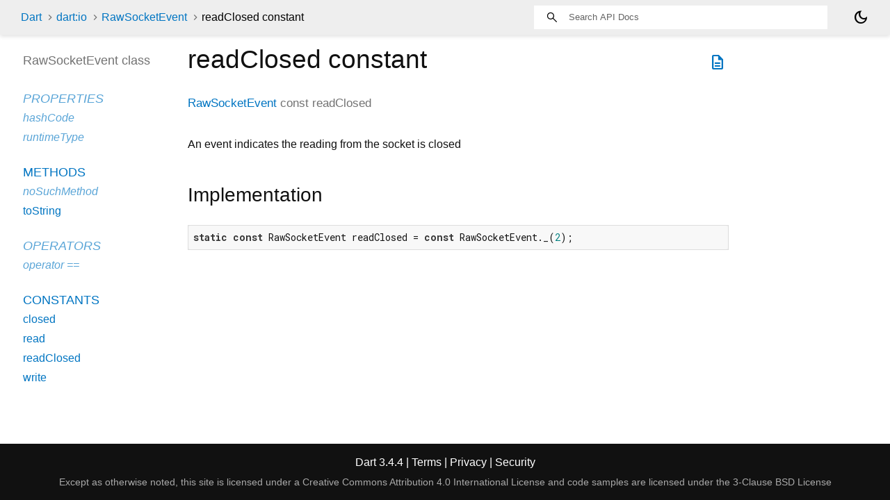

--- FILE ---
content_type: text/html
request_url: https://api.dart.dev/stable/3.4.4/dart-io/RawSocketEvent-class-sidebar.html
body_size: -200
content:
<ol>



    
        <li class="section-title inherited">
          <a href="dart-io/RawSocketEvent-class.html#instance-properties">Properties</a>
        </li>
          <li class="inherited"><a href="dart-core/Object/hashCode.html">hashCode</a></li>
          <li class="inherited"><a href="dart-core/Object/runtimeType.html">runtimeType</a></li>

        <li class="section-title"><a href="dart-io/RawSocketEvent-class.html#instance-methods">Methods</a></li>
          <li class="inherited"><a href="dart-core/Object/noSuchMethod.html">noSuchMethod</a></li>
          <li><a href="dart-io/RawSocketEvent/toString.html">toString</a></li>

        <li class="section-title inherited"><a href="dart-io/RawSocketEvent-class.html#operators">Operators</a></li>
          <li class="inherited"><a href="dart-core/Object/operator_equals.html">operator ==</a></li>

    

    


        <li class="section-title"><a href="dart-io/RawSocketEvent-class.html#constants">Constants</a></li>
          <li><a href="dart-io/RawSocketEvent/closed-constant.html">closed</a></li>
          <li><a href="dart-io/RawSocketEvent/read-constant.html">read</a></li>
          <li><a href="dart-io/RawSocketEvent/readClosed-constant.html">readClosed</a></li>
          <li><a href="dart-io/RawSocketEvent/write-constant.html">write</a></li>
</ol>


--- FILE ---
content_type: text/css; charset=utf-8
request_url: https://fonts.googleapis.com/css2?family=Google+Sans+Text:wght@400&family=Google+Sans:wght@500&display=swap
body_size: 1606
content:
/*
 * See: https://fonts.google.com/license/googlerestricted
 */
/* armenian */
@font-face {
  font-family: 'Google Sans';
  font-style: normal;
  font-weight: 500;
  font-display: swap;
  src: url(https://fonts.gstatic.com/s/googlesans/v67/4Ua_rENHsxJlGDuGo1OIlJfC6l_24rlCK1Yo_Iqcsih3SAyH6cAwhX9RFD48TE63OOYKtrw2IJl1pynAFyo4R4r0Mw.woff2) format('woff2');
  unicode-range: U+0308, U+0530-058F, U+2010, U+2024, U+25CC, U+FB13-FB17;
}
/* bengali */
@font-face {
  font-family: 'Google Sans';
  font-style: normal;
  font-weight: 500;
  font-display: swap;
  src: url(https://fonts.gstatic.com/s/googlesans/v67/4Ua_rENHsxJlGDuGo1OIlJfC6l_24rlCK1Yo_Iqcsih3SAyH6cAwhX9RFD48TE63OOYKtrw2IJl3pynAFyo4R4r0Mw.woff2) format('woff2');
  unicode-range: U+0951-0952, U+0964-0965, U+0980-09FE, U+1CD0, U+1CD2, U+1CD5-1CD6, U+1CD8, U+1CE1, U+1CEA, U+1CED, U+1CF2, U+1CF5-1CF7, U+200C-200D, U+20B9, U+25CC, U+A8F1;
}
/* canadian-aboriginal */
@font-face {
  font-family: 'Google Sans';
  font-style: normal;
  font-weight: 500;
  font-display: swap;
  src: url(https://fonts.gstatic.com/s/googlesans/v67/4Ua_rENHsxJlGDuGo1OIlJfC6l_24rlCK1Yo_Iqcsih3SAyH6cAwhX9RFD48TE63OOYKtrw2IJlKpynAFyo4R4r0Mw.woff2) format('woff2');
  unicode-range: U+02C7, U+02D8-02D9, U+02DB, U+0307, U+1400-167F, U+18B0-18F5, U+25CC, U+11AB0-11ABF;
}
/* cyrillic-ext */
@font-face {
  font-family: 'Google Sans';
  font-style: normal;
  font-weight: 500;
  font-display: swap;
  src: url(https://fonts.gstatic.com/s/googlesans/v67/4Ua_rENHsxJlGDuGo1OIlJfC6l_24rlCK1Yo_Iqcsih3SAyH6cAwhX9RFD48TE63OOYKtrw2IJlopynAFyo4R4r0Mw.woff2) format('woff2');
  unicode-range: U+0460-052F, U+1C80-1C8A, U+20B4, U+2DE0-2DFF, U+A640-A69F, U+FE2E-FE2F;
}
/* cyrillic */
@font-face {
  font-family: 'Google Sans';
  font-style: normal;
  font-weight: 500;
  font-display: swap;
  src: url(https://fonts.gstatic.com/s/googlesans/v67/4Ua_rENHsxJlGDuGo1OIlJfC6l_24rlCK1Yo_Iqcsih3SAyH6cAwhX9RFD48TE63OOYKtrw2IJlhpynAFyo4R4r0Mw.woff2) format('woff2');
  unicode-range: U+0301, U+0400-045F, U+0490-0491, U+04B0-04B1, U+2116;
}
/* devanagari */
@font-face {
  font-family: 'Google Sans';
  font-style: normal;
  font-weight: 500;
  font-display: swap;
  src: url(https://fonts.gstatic.com/s/googlesans/v67/4Ua_rENHsxJlGDuGo1OIlJfC6l_24rlCK1Yo_Iqcsih3SAyH6cAwhX9RFD48TE63OOYKtrw2IJlkpynAFyo4R4r0Mw.woff2) format('woff2');
  unicode-range: U+0900-097F, U+1CD0-1CF9, U+200C-200D, U+20A8, U+20B9, U+20F0, U+25CC, U+A830-A839, U+A8E0-A8FF, U+11B00-11B09;
}
/* ethiopic */
@font-face {
  font-family: 'Google Sans';
  font-style: normal;
  font-weight: 500;
  font-display: swap;
  src: url(https://fonts.gstatic.com/s/googlesans/v67/4Ua_rENHsxJlGDuGo1OIlJfC6l_24rlCK1Yo_Iqcsih3SAyH6cAwhX9RFD48TE63OOYKtrw2IJl0pynAFyo4R4r0Mw.woff2) format('woff2');
  unicode-range: U+030E, U+1200-1399, U+2D80-2DDE, U+AB01-AB2E, U+1E7E0-1E7E6, U+1E7E8-1E7EB, U+1E7ED-1E7EE, U+1E7F0-1E7FE;
}
/* georgian */
@font-face {
  font-family: 'Google Sans';
  font-style: normal;
  font-weight: 500;
  font-display: swap;
  src: url(https://fonts.gstatic.com/s/googlesans/v67/4Ua_rENHsxJlGDuGo1OIlJfC6l_24rlCK1Yo_Iqcsih3SAyH6cAwhX9RFD48TE63OOYKtrw2IJl6pynAFyo4R4r0Mw.woff2) format('woff2');
  unicode-range: U+0589, U+10A0-10FF, U+1C90-1CBA, U+1CBD-1CBF, U+205A, U+2D00-2D2F, U+2E31;
}
/* greek-ext */
@font-face {
  font-family: 'Google Sans';
  font-style: normal;
  font-weight: 500;
  font-display: swap;
  src: url(https://fonts.gstatic.com/s/googlesans/v67/4Ua_rENHsxJlGDuGo1OIlJfC6l_24rlCK1Yo_Iqcsih3SAyH6cAwhX9RFD48TE63OOYKtrw2IJlppynAFyo4R4r0Mw.woff2) format('woff2');
  unicode-range: U+1F00-1FFF;
}
/* greek */
@font-face {
  font-family: 'Google Sans';
  font-style: normal;
  font-weight: 500;
  font-display: swap;
  src: url(https://fonts.gstatic.com/s/googlesans/v67/4Ua_rENHsxJlGDuGo1OIlJfC6l_24rlCK1Yo_Iqcsih3SAyH6cAwhX9RFD48TE63OOYKtrw2IJlmpynAFyo4R4r0Mw.woff2) format('woff2');
  unicode-range: U+0370-0377, U+037A-037F, U+0384-038A, U+038C, U+038E-03A1, U+03A3-03FF;
}
/* gujarati */
@font-face {
  font-family: 'Google Sans';
  font-style: normal;
  font-weight: 500;
  font-display: swap;
  src: url(https://fonts.gstatic.com/s/googlesans/v67/4Ua_rENHsxJlGDuGo1OIlJfC6l_24rlCK1Yo_Iqcsih3SAyH6cAwhX9RFD48TE63OOYKtrw2IJl-pynAFyo4R4r0Mw.woff2) format('woff2');
  unicode-range: U+0951-0952, U+0964-0965, U+0A80-0AFF, U+200C-200D, U+20B9, U+25CC, U+A830-A839;
}
/* gurmukhi */
@font-face {
  font-family: 'Google Sans';
  font-style: normal;
  font-weight: 500;
  font-display: swap;
  src: url(https://fonts.gstatic.com/s/googlesans/v67/4Ua_rENHsxJlGDuGo1OIlJfC6l_24rlCK1Yo_Iqcsih3SAyH6cAwhX9RFD48TE63OOYKtrw2IJlGpynAFyo4R4r0Mw.woff2) format('woff2');
  unicode-range: U+0951-0952, U+0964-0965, U+0A01-0A76, U+200C-200D, U+20B9, U+25CC, U+262C, U+A830-A839;
}
/* hebrew */
@font-face {
  font-family: 'Google Sans';
  font-style: normal;
  font-weight: 500;
  font-display: swap;
  src: url(https://fonts.gstatic.com/s/googlesans/v67/4Ua_rENHsxJlGDuGo1OIlJfC6l_24rlCK1Yo_Iqcsih3SAyH6cAwhX9RFD48TE63OOYKtrw2IJlnpynAFyo4R4r0Mw.woff2) format('woff2');
  unicode-range: U+0307-0308, U+0590-05FF, U+200C-2010, U+20AA, U+25CC, U+FB1D-FB4F;
}
/* khmer */
@font-face {
  font-family: 'Google Sans';
  font-style: normal;
  font-weight: 500;
  font-display: swap;
  src: url(https://fonts.gstatic.com/s/googlesans/v67/4Ua_rENHsxJlGDuGo1OIlJfC6l_24rlCK1Yo_Iqcsih3SAyH6cAwhX9RFD48TE63OOYKtrw2IJlupynAFyo4R4r0Mw.woff2) format('woff2');
  unicode-range: U+1780-17FF, U+19E0-19FF, U+200C-200D, U+25CC;
}
/* lao */
@font-face {
  font-family: 'Google Sans';
  font-style: normal;
  font-weight: 500;
  font-display: swap;
  src: url(https://fonts.gstatic.com/s/googlesans/v67/4Ua_rENHsxJlGDuGo1OIlJfC6l_24rlCK1Yo_Iqcsih3SAyH6cAwhX9RFD48TE63OOYKtrw2IJlspynAFyo4R4r0Mw.woff2) format('woff2');
  unicode-range: U+0E81-0EDF, U+200C-200D, U+25CC;
}
/* malayalam */
@font-face {
  font-family: 'Google Sans';
  font-style: normal;
  font-weight: 500;
  font-display: swap;
  src: url(https://fonts.gstatic.com/s/googlesans/v67/4Ua_rENHsxJlGDuGo1OIlJfC6l_24rlCK1Yo_Iqcsih3SAyH6cAwhX9RFD48TE63OOYKtrw2IJl9pynAFyo4R4r0Mw.woff2) format('woff2');
  unicode-range: U+0307, U+0323, U+0951-0952, U+0964-0965, U+0D00-0D7F, U+1CDA, U+1CF2, U+200C-200D, U+20B9, U+25CC, U+A830-A832;
}
/* oriya */
@font-face {
  font-family: 'Google Sans';
  font-style: normal;
  font-weight: 500;
  font-display: swap;
  src: url(https://fonts.gstatic.com/s/googlesans/v67/4Ua_rENHsxJlGDuGo1OIlJfC6l_24rlCK1Yo_Iqcsih3SAyH6cAwhX9RFD48TE63OOYKtrw2IJl8pynAFyo4R4r0Mw.woff2) format('woff2');
  unicode-range: U+0951-0952, U+0964-0965, U+0B01-0B77, U+1CDA, U+1CF2, U+200C-200D, U+20B9, U+25CC;
}
/* sinhala */
@font-face {
  font-family: 'Google Sans';
  font-style: normal;
  font-weight: 500;
  font-display: swap;
  src: url(https://fonts.gstatic.com/s/googlesans/v67/4Ua_rENHsxJlGDuGo1OIlJfC6l_24rlCK1Yo_Iqcsih3SAyH6cAwhX9RFD48TE63OOYKtrw2IJl4pynAFyo4R4r0Mw.woff2) format('woff2');
  unicode-range: U+0964-0965, U+0D81-0DF4, U+1CF2, U+200C-200D, U+25CC, U+111E1-111F4;
}
/* symbols */
@font-face {
  font-family: 'Google Sans';
  font-style: normal;
  font-weight: 500;
  font-display: swap;
  src: url(https://fonts.gstatic.com/s/googlesans/v67/4Ua_rENHsxJlGDuGo1OIlJfC6l_24rlCK1Yo_Iqcsih3SAyH6cAwhX9RFD48TE63OOYKtrw2IJkLpynAFyo4R4r0Mw.woff2) format('woff2');
  unicode-range: U+0001-000C, U+000E-001F, U+007F-009F, U+20DD-20E0, U+20E2-20E4, U+2150-218F, U+2190, U+2192, U+2194-2199, U+21AF, U+21E6-21F0, U+21F3, U+2218-2219, U+2299, U+22C4-22C6, U+2300-243F, U+2440-244A, U+2460-24FF, U+25A0-27BF, U+2800-28FF, U+2921-2922, U+2981, U+29BF, U+29EB, U+2B00-2BFF, U+4DC0-4DFF, U+FFF9-FFFB, U+10140-1018E, U+10190-1019C, U+101A0, U+101D0-101FD, U+102E0-102FB, U+10E60-10E7E, U+1D2C0-1D2D3, U+1D2E0-1D37F, U+1F000-1F0FF, U+1F100-1F1AD, U+1F1E6-1F1FF, U+1F30D-1F30F, U+1F315, U+1F31C, U+1F31E, U+1F320-1F32C, U+1F336, U+1F378, U+1F37D, U+1F382, U+1F393-1F39F, U+1F3A7-1F3A8, U+1F3AC-1F3AF, U+1F3C2, U+1F3C4-1F3C6, U+1F3CA-1F3CE, U+1F3D4-1F3E0, U+1F3ED, U+1F3F1-1F3F3, U+1F3F5-1F3F7, U+1F408, U+1F415, U+1F41F, U+1F426, U+1F43F, U+1F441-1F442, U+1F444, U+1F446-1F449, U+1F44C-1F44E, U+1F453, U+1F46A, U+1F47D, U+1F4A3, U+1F4B0, U+1F4B3, U+1F4B9, U+1F4BB, U+1F4BF, U+1F4C8-1F4CB, U+1F4D6, U+1F4DA, U+1F4DF, U+1F4E3-1F4E6, U+1F4EA-1F4ED, U+1F4F7, U+1F4F9-1F4FB, U+1F4FD-1F4FE, U+1F503, U+1F507-1F50B, U+1F50D, U+1F512-1F513, U+1F53E-1F54A, U+1F54F-1F5FA, U+1F610, U+1F650-1F67F, U+1F687, U+1F68D, U+1F691, U+1F694, U+1F698, U+1F6AD, U+1F6B2, U+1F6B9-1F6BA, U+1F6BC, U+1F6C6-1F6CF, U+1F6D3-1F6D7, U+1F6E0-1F6EA, U+1F6F0-1F6F3, U+1F6F7-1F6FC, U+1F700-1F7FF, U+1F800-1F80B, U+1F810-1F847, U+1F850-1F859, U+1F860-1F887, U+1F890-1F8AD, U+1F8B0-1F8BB, U+1F8C0-1F8C1, U+1F900-1F90B, U+1F93B, U+1F946, U+1F984, U+1F996, U+1F9E9, U+1FA00-1FA6F, U+1FA70-1FA7C, U+1FA80-1FA89, U+1FA8F-1FAC6, U+1FACE-1FADC, U+1FADF-1FAE9, U+1FAF0-1FAF8, U+1FB00-1FBFF;
}
/* tamil */
@font-face {
  font-family: 'Google Sans';
  font-style: normal;
  font-weight: 500;
  font-display: swap;
  src: url(https://fonts.gstatic.com/s/googlesans/v67/4Ua_rENHsxJlGDuGo1OIlJfC6l_24rlCK1Yo_Iqcsih3SAyH6cAwhX9RFD48TE63OOYKtrw2IJlzpynAFyo4R4r0Mw.woff2) format('woff2');
  unicode-range: U+0964-0965, U+0B82-0BFA, U+200C-200D, U+20B9, U+25CC;
}
/* telugu */
@font-face {
  font-family: 'Google Sans';
  font-style: normal;
  font-weight: 500;
  font-display: swap;
  src: url(https://fonts.gstatic.com/s/googlesans/v67/4Ua_rENHsxJlGDuGo1OIlJfC6l_24rlCK1Yo_Iqcsih3SAyH6cAwhX9RFD48TE63OOYKtrw2IJl5pynAFyo4R4r0Mw.woff2) format('woff2');
  unicode-range: U+0951-0952, U+0964-0965, U+0C00-0C7F, U+1CDA, U+1CF2, U+200C-200D, U+25CC;
}
/* thai */
@font-face {
  font-family: 'Google Sans';
  font-style: normal;
  font-weight: 500;
  font-display: swap;
  src: url(https://fonts.gstatic.com/s/googlesans/v67/4Ua_rENHsxJlGDuGo1OIlJfC6l_24rlCK1Yo_Iqcsih3SAyH6cAwhX9RFD48TE63OOYKtrw2IJlxpynAFyo4R4r0Mw.woff2) format('woff2');
  unicode-range: U+02D7, U+0303, U+0331, U+0E01-0E5B, U+200C-200D, U+25CC;
}
/* vietnamese */
@font-face {
  font-family: 'Google Sans';
  font-style: normal;
  font-weight: 500;
  font-display: swap;
  src: url(https://fonts.gstatic.com/s/googlesans/v67/4Ua_rENHsxJlGDuGo1OIlJfC6l_24rlCK1Yo_Iqcsih3SAyH6cAwhX9RFD48TE63OOYKtrw2IJlqpynAFyo4R4r0Mw.woff2) format('woff2');
  unicode-range: U+0102-0103, U+0110-0111, U+0128-0129, U+0168-0169, U+01A0-01A1, U+01AF-01B0, U+0300-0301, U+0303-0304, U+0308-0309, U+0323, U+0329, U+1EA0-1EF9, U+20AB;
}
/* latin-ext */
@font-face {
  font-family: 'Google Sans';
  font-style: normal;
  font-weight: 500;
  font-display: swap;
  src: url(https://fonts.gstatic.com/s/googlesans/v67/4Ua_rENHsxJlGDuGo1OIlJfC6l_24rlCK1Yo_Iqcsih3SAyH6cAwhX9RFD48TE63OOYKtrw2IJlrpynAFyo4R4r0Mw.woff2) format('woff2');
  unicode-range: U+0100-02BA, U+02BD-02C5, U+02C7-02CC, U+02CE-02D7, U+02DD-02FF, U+0304, U+0308, U+0329, U+1D00-1DBF, U+1E00-1E9F, U+1EF2-1EFF, U+2020, U+20A0-20AB, U+20AD-20C0, U+2113, U+2C60-2C7F, U+A720-A7FF;
}
/* latin */
@font-face {
  font-family: 'Google Sans';
  font-style: normal;
  font-weight: 500;
  font-display: swap;
  src: url(https://fonts.gstatic.com/s/googlesans/v67/4Ua_rENHsxJlGDuGo1OIlJfC6l_24rlCK1Yo_Iqcsih3SAyH6cAwhX9RFD48TE63OOYKtrw2IJllpynAFyo4R4o.woff2) format('woff2');
  unicode-range: U+0000-00FF, U+0131, U+0152-0153, U+02BB-02BC, U+02C6, U+02DA, U+02DC, U+0304, U+0308, U+0329, U+2000-206F, U+20AC, U+2122, U+2191, U+2193, U+2212, U+2215, U+FEFF, U+FFFD;
}
/* armenian */
@font-face {
  font-family: 'Google Sans Text';
  font-style: normal;
  font-weight: 400;
  font-display: swap;
  src: url(https://fonts.gstatic.com/s/googlesanstext/v24/5aUu9-KzpRiLCAt4Unrc-xIKmCU5qFp2i0VBuxOCBA.woff2) format('woff2');
  unicode-range: U+0308, U+0530-058F, U+2010, U+2024, U+25CC, U+FB13-FB17;
}
/* bengali */
@font-face {
  font-family: 'Google Sans Text';
  font-style: normal;
  font-weight: 400;
  font-display: swap;
  src: url(https://fonts.gstatic.com/s/googlesanstext/v24/5aUu9-KzpRiLCAt4Unrc-xIKmCU5qFh2i0VBuxOCBA.woff2) format('woff2');
  unicode-range: U+0951-0952, U+0964-0965, U+0980-09FE, U+1CD0, U+1CD2, U+1CD5-1CD6, U+1CD8, U+1CE1, U+1CEA, U+1CED, U+1CF2, U+1CF5-1CF7, U+200C-200D, U+20B9, U+25CC, U+A8F1;
}
/* canadian-aboriginal */
@font-face {
  font-family: 'Google Sans Text';
  font-style: normal;
  font-weight: 400;
  font-display: swap;
  src: url(https://fonts.gstatic.com/s/googlesanstext/v24/5aUu9-KzpRiLCAt4Unrc-xIKmCU5qGV2i0VBuxOCBA.woff2) format('woff2');
  unicode-range: U+02C7, U+02D8-02D9, U+02DB, U+0307, U+1400-167F, U+18B0-18F5, U+25CC, U+11AB0-11ABF;
}
/* cyrillic-ext */
@font-face {
  font-family: 'Google Sans Text';
  font-style: normal;
  font-weight: 400;
  font-display: swap;
  src: url(https://fonts.gstatic.com/s/googlesanstext/v24/5aUu9-KzpRiLCAt4Unrc-xIKmCU5qEd2i0VBuxOCBA.woff2) format('woff2');
  unicode-range: U+0460-052F, U+1C80-1C8A, U+20B4, U+2DE0-2DFF, U+A640-A69F, U+FE2E-FE2F;
}
/* cyrillic */
@font-face {
  font-family: 'Google Sans Text';
  font-style: normal;
  font-weight: 400;
  font-display: swap;
  src: url(https://fonts.gstatic.com/s/googlesanstext/v24/5aUu9-KzpRiLCAt4Unrc-xIKmCU5qE52i0VBuxOCBA.woff2) format('woff2');
  unicode-range: U+0301, U+0400-045F, U+0490-0491, U+04B0-04B1, U+2116;
}
/* devanagari */
@font-face {
  font-family: 'Google Sans Text';
  font-style: normal;
  font-weight: 400;
  font-display: swap;
  src: url(https://fonts.gstatic.com/s/googlesanstext/v24/5aUu9-KzpRiLCAt4Unrc-xIKmCU5qEt2i0VBuxOCBA.woff2) format('woff2');
  unicode-range: U+0900-097F, U+1CD0-1CF9, U+200C-200D, U+20A8, U+20B9, U+20F0, U+25CC, U+A830-A839, U+A8E0-A8FF, U+11B00-11B09;
}
/* ethiopic */
@font-face {
  font-family: 'Google Sans Text';
  font-style: normal;
  font-weight: 400;
  font-display: swap;
  src: url(https://fonts.gstatic.com/s/googlesanstext/v24/5aUu9-KzpRiLCAt4Unrc-xIKmCU5qFt2i0VBuxOCBA.woff2) format('woff2');
  unicode-range: U+030E, U+1200-1399, U+2D80-2DDE, U+AB01-AB2E, U+1E7E0-1E7E6, U+1E7E8-1E7EB, U+1E7ED-1E7EE, U+1E7F0-1E7FE;
}
/* georgian */
@font-face {
  font-family: 'Google Sans Text';
  font-style: normal;
  font-weight: 400;
  font-display: swap;
  src: url(https://fonts.gstatic.com/s/googlesanstext/v24/5aUu9-KzpRiLCAt4Unrc-xIKmCU5qFV2i0VBuxOCBA.woff2) format('woff2');
  unicode-range: U+0589, U+10A0-10FF, U+1C90-1CBA, U+1CBD-1CBF, U+205A, U+2D00-2D2F, U+2E31;
}
/* greek-ext */
@font-face {
  font-family: 'Google Sans Text';
  font-style: normal;
  font-weight: 400;
  font-display: swap;
  src: url(https://fonts.gstatic.com/s/googlesanstext/v24/5aUu9-KzpRiLCAt4Unrc-xIKmCU5qEZ2i0VBuxOCBA.woff2) format('woff2');
  unicode-range: U+1F00-1FFF;
}
/* greek */
@font-face {
  font-family: 'Google Sans Text';
  font-style: normal;
  font-weight: 400;
  font-display: swap;
  src: url(https://fonts.gstatic.com/s/googlesanstext/v24/5aUu9-KzpRiLCAt4Unrc-xIKmCU5qEl2i0VBuxOCBA.woff2) format('woff2');
  unicode-range: U+0370-0377, U+037A-037F, U+0384-038A, U+038C, U+038E-03A1, U+03A3-03FF;
}
/* gujarati */
@font-face {
  font-family: 'Google Sans Text';
  font-style: normal;
  font-weight: 400;
  font-display: swap;
  src: url(https://fonts.gstatic.com/s/googlesanstext/v24/5aUu9-KzpRiLCAt4Unrc-xIKmCU5qFF2i0VBuxOCBA.woff2) format('woff2');
  unicode-range: U+0951-0952, U+0964-0965, U+0A80-0AFF, U+200C-200D, U+20B9, U+25CC, U+A830-A839;
}
/* gurmukhi */
@font-face {
  font-family: 'Google Sans Text';
  font-style: normal;
  font-weight: 400;
  font-display: swap;
  src: url(https://fonts.gstatic.com/s/googlesanstext/v24/5aUu9-KzpRiLCAt4Unrc-xIKmCU5qGl2i0VBuxOCBA.woff2) format('woff2');
  unicode-range: U+0951-0952, U+0964-0965, U+0A01-0A76, U+200C-200D, U+20B9, U+25CC, U+262C, U+A830-A839;
}
/* hebrew */
@font-face {
  font-family: 'Google Sans Text';
  font-style: normal;
  font-weight: 400;
  font-display: swap;
  src: url(https://fonts.gstatic.com/s/googlesanstext/v24/5aUu9-KzpRiLCAt4Unrc-xIKmCU5qEh2i0VBuxOCBA.woff2) format('woff2');
  unicode-range: U+0307-0308, U+0590-05FF, U+200C-2010, U+20AA, U+25CC, U+FB1D-FB4F;
}
/* kannada */
@font-face {
  font-family: 'Google Sans Text';
  font-style: normal;
  font-weight: 400;
  font-display: swap;
  src: url(https://fonts.gstatic.com/s/googlesanstext/v24/5aUu9-KzpRiLCAt4Unrc-xIKmCU5qFB2i0VBuxOCBA.woff2) format('woff2');
  unicode-range: U+0951-0952, U+0964-0965, U+0C80-0CF3, U+1CD0, U+1CD2-1CD3, U+1CDA, U+1CF2, U+1CF4, U+200C-200D, U+20B9, U+25CC, U+A830-A835;
}
/* khmer */
@font-face {
  font-family: 'Google Sans Text';
  font-style: normal;
  font-weight: 400;
  font-display: swap;
  src: url(https://fonts.gstatic.com/s/googlesanstext/v24/5aUu9-KzpRiLCAt4Unrc-xIKmCU5qEF2i0VBuxOCBA.woff2) format('woff2');
  unicode-range: U+1780-17FF, U+19E0-19FF, U+200C-200D, U+25CC;
}
/* lao */
@font-face {
  font-family: 'Google Sans Text';
  font-style: normal;
  font-weight: 400;
  font-display: swap;
  src: url(https://fonts.gstatic.com/s/googlesanstext/v24/5aUu9-KzpRiLCAt4Unrc-xIKmCU5qEN2i0VBuxOCBA.woff2) format('woff2');
  unicode-range: U+0E81-0EDF, U+200C-200D, U+25CC;
}
/* malayalam */
@font-face {
  font-family: 'Google Sans Text';
  font-style: normal;
  font-weight: 400;
  font-display: swap;
  src: url(https://fonts.gstatic.com/s/googlesanstext/v24/5aUu9-KzpRiLCAt4Unrc-xIKmCU5qFJ2i0VBuxOCBA.woff2) format('woff2');
  unicode-range: U+0307, U+0323, U+0951-0952, U+0964-0965, U+0D00-0D7F, U+1CDA, U+1CF2, U+200C-200D, U+20B9, U+25CC, U+A830-A832;
}
/* oriya */
@font-face {
  font-family: 'Google Sans Text';
  font-style: normal;
  font-weight: 400;
  font-display: swap;
  src: url(https://fonts.gstatic.com/s/googlesanstext/v24/5aUu9-KzpRiLCAt4Unrc-xIKmCU5qFN2i0VBuxOCBA.woff2) format('woff2');
  unicode-range: U+0951-0952, U+0964-0965, U+0B01-0B77, U+1CDA, U+1CF2, U+200C-200D, U+20B9, U+25CC;
}
/* sinhala */
@font-face {
  font-family: 'Google Sans Text';
  font-style: normal;
  font-weight: 400;
  font-display: swap;
  src: url(https://fonts.gstatic.com/s/googlesanstext/v24/5aUu9-KzpRiLCAt4Unrc-xIKmCU5qFd2i0VBuxOCBA.woff2) format('woff2');
  unicode-range: U+0964-0965, U+0D81-0DF4, U+1CF2, U+200C-200D, U+25CC, U+111E1-111F4;
}
/* symbols */
@font-face {
  font-family: 'Google Sans Text';
  font-style: normal;
  font-weight: 400;
  font-display: swap;
  src: url(https://fonts.gstatic.com/s/googlesanstext/v24/5aUu9-KzpRiLCAt4Unrc-xIKmCU5qCR2i0VBuxOCBA.woff2) format('woff2');
  unicode-range: U+0001-000C, U+000E-001F, U+007F-009F, U+20DD-20E0, U+20E2-20E4, U+2150-218F, U+2190, U+2192, U+2194-2199, U+21AF, U+21E6-21F0, U+21F3, U+2218-2219, U+2299, U+22C4-22C6, U+2300-243F, U+2440-244A, U+2460-24FF, U+25A0-27BF, U+2800-28FF, U+2921-2922, U+2981, U+29BF, U+29EB, U+2B00-2BFF, U+4DC0-4DFF, U+FFF9-FFFB, U+10140-1018E, U+10190-1019C, U+101A0, U+101D0-101FD, U+102E0-102FB, U+10E60-10E7E, U+1D2C0-1D2D3, U+1D2E0-1D37F, U+1F000-1F0FF, U+1F100-1F1AD, U+1F1E6-1F1FF, U+1F30D-1F30F, U+1F315, U+1F31C, U+1F31E, U+1F320-1F32C, U+1F336, U+1F378, U+1F37D, U+1F382, U+1F393-1F39F, U+1F3A7-1F3A8, U+1F3AC-1F3AF, U+1F3C2, U+1F3C4-1F3C6, U+1F3CA-1F3CE, U+1F3D4-1F3E0, U+1F3ED, U+1F3F1-1F3F3, U+1F3F5-1F3F7, U+1F408, U+1F415, U+1F41F, U+1F426, U+1F43F, U+1F441-1F442, U+1F444, U+1F446-1F449, U+1F44C-1F44E, U+1F453, U+1F46A, U+1F47D, U+1F4A3, U+1F4B0, U+1F4B3, U+1F4B9, U+1F4BB, U+1F4BF, U+1F4C8-1F4CB, U+1F4D6, U+1F4DA, U+1F4DF, U+1F4E3-1F4E6, U+1F4EA-1F4ED, U+1F4F7, U+1F4F9-1F4FB, U+1F4FD-1F4FE, U+1F503, U+1F507-1F50B, U+1F50D, U+1F512-1F513, U+1F53E-1F54A, U+1F54F-1F5FA, U+1F610, U+1F650-1F67F, U+1F687, U+1F68D, U+1F691, U+1F694, U+1F698, U+1F6AD, U+1F6B2, U+1F6B9-1F6BA, U+1F6BC, U+1F6C6-1F6CF, U+1F6D3-1F6D7, U+1F6E0-1F6EA, U+1F6F0-1F6F3, U+1F6F7-1F6FC, U+1F700-1F7FF, U+1F800-1F80B, U+1F810-1F847, U+1F850-1F859, U+1F860-1F887, U+1F890-1F8AD, U+1F8B0-1F8BB, U+1F8C0-1F8C1, U+1F900-1F90B, U+1F93B, U+1F946, U+1F984, U+1F996, U+1F9E9, U+1FA00-1FA6F, U+1FA70-1FA7C, U+1FA80-1FA89, U+1FA8F-1FAC6, U+1FACE-1FADC, U+1FADF-1FAE9, U+1FAF0-1FAF8, U+1FB00-1FBFF;
}
/* tamil */
@font-face {
  font-family: 'Google Sans Text';
  font-style: normal;
  font-weight: 400;
  font-display: swap;
  src: url(https://fonts.gstatic.com/s/googlesanstext/v24/5aUu9-KzpRiLCAt4Unrc-xIKmCU5qFx2i0VBuxOCBA.woff2) format('woff2');
  unicode-range: U+0964-0965, U+0B82-0BFA, U+200C-200D, U+20B9, U+25CC;
}
/* telugu */
@font-face {
  font-family: 'Google Sans Text';
  font-style: normal;
  font-weight: 400;
  font-display: swap;
  src: url(https://fonts.gstatic.com/s/googlesanstext/v24/5aUu9-KzpRiLCAt4Unrc-xIKmCU5qFZ2i0VBuxOCBA.woff2) format('woff2');
  unicode-range: U+0951-0952, U+0964-0965, U+0C00-0C7F, U+1CDA, U+1CF2, U+200C-200D, U+25CC;
}
/* thai */
@font-face {
  font-family: 'Google Sans Text';
  font-style: normal;
  font-weight: 400;
  font-display: swap;
  src: url(https://fonts.gstatic.com/s/googlesanstext/v24/5aUu9-KzpRiLCAt4Unrc-xIKmCU5qF52i0VBuxOCBA.woff2) format('woff2');
  unicode-range: U+02D7, U+0303, U+0331, U+0E01-0E5B, U+200C-200D, U+25CC;
}
/* vietnamese */
@font-face {
  font-family: 'Google Sans Text';
  font-style: normal;
  font-weight: 400;
  font-display: swap;
  src: url(https://fonts.gstatic.com/s/googlesanstext/v24/5aUu9-KzpRiLCAt4Unrc-xIKmCU5qEV2i0VBuxOCBA.woff2) format('woff2');
  unicode-range: U+0102-0103, U+0110-0111, U+0128-0129, U+0168-0169, U+01A0-01A1, U+01AF-01B0, U+0300-0301, U+0303-0304, U+0308-0309, U+0323, U+0329, U+1EA0-1EF9, U+20AB;
}
/* latin-ext */
@font-face {
  font-family: 'Google Sans Text';
  font-style: normal;
  font-weight: 400;
  font-display: swap;
  src: url(https://fonts.gstatic.com/s/googlesanstext/v24/5aUu9-KzpRiLCAt4Unrc-xIKmCU5qER2i0VBuxOCBA.woff2) format('woff2');
  unicode-range: U+0100-02BA, U+02BD-02C5, U+02C7-02CC, U+02CE-02D7, U+02DD-02FF, U+0304, U+0308, U+0329, U+1D00-1DBF, U+1E00-1E9F, U+1EF2-1EFF, U+2020, U+20A0-20AB, U+20AD-20C0, U+2113, U+2C60-2C7F, U+A720-A7FF;
}
/* latin */
@font-face {
  font-family: 'Google Sans Text';
  font-style: normal;
  font-weight: 400;
  font-display: swap;
  src: url(https://fonts.gstatic.com/s/googlesanstext/v24/5aUu9-KzpRiLCAt4Unrc-xIKmCU5qEp2i0VBuxM.woff2) format('woff2');
  unicode-range: U+0000-00FF, U+0131, U+0152-0153, U+02BB-02BC, U+02C6, U+02DA, U+02DC, U+0304, U+0308, U+0329, U+2000-206F, U+20AC, U+2122, U+2191, U+2193, U+2212, U+2215, U+FEFF, U+FFFD;
}
